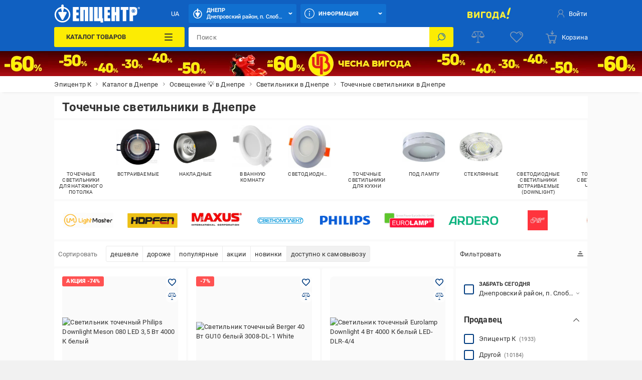

--- FILE ---
content_type: image/svg+xml
request_url: https://epicentrk.ua/upload/main/06e/logosvetkomplect.svg
body_size: 989
content:
<?xml version="1.0" encoding="utf-8"?>
<!-- Generator: Adobe Illustrator 16.2.0, SVG Export Plug-In . SVG Version: 6.00 Build 0)  -->
<!DOCTYPE svg PUBLIC "-//W3C//DTD SVG 1.1//EN" "http://www.w3.org/Graphics/SVG/1.1/DTD/svg11.dtd">
<svg version="1.1" id="Слой_1" xmlns="http://www.w3.org/2000/svg" xmlns:xlink="http://www.w3.org/1999/xlink" x="0px" y="0px"
	 width="169px" height="34.75px" viewBox="0 0 169 34.75" enable-background="new 0 0 169 34.75" xml:space="preserve">
<path fill="#0095DA" d="M149.687,7.091H15.805c-5.587,0-10.134,4.605-10.134,10.261c0,5.658,4.547,10.262,10.134,10.262h133.881
	c5.592,0,10.14-4.604,10.14-10.262C159.826,11.696,155.278,7.091,149.687,7.091z M149.687,25.692H15.805
	c-4.544,0-8.236-3.735-8.236-8.34c0-4.607,3.692-8.34,8.236-8.34h133.881c2.227,0,4.247,0.901,5.732,2.353h-10.845l-3.118,4.627
	h-4.131v-4.627h-2.152v11.961h2.152V17.98h4.19l3.293,5.347h2.563l-4.06-6.428l2.404-3.545h3.926v9.973h2.178v-9.973h5.097
	c0.643,1.185,1.005,2.549,1.005,3.998C157.922,21.957,154.241,25.692,149.687,25.692z M16.416,21.658
	c-2.586,0-4.362-1.769-4.362-4.299c0-2.62,1.712-4.313,4.362-4.313c1.943,0,3.268,0.738,4.208,2.036l1.691-0.994
	c-1.221-1.945-3.208-3.006-5.858-3.006c-3.699,0-6.56,2.38-6.56,6.277c0,3.868,2.798,6.269,6.56,6.269
	c2.694,0,4.637-1.079,5.88-3.004l-1.713-1.018C19.638,20.926,18.382,21.658,16.416,21.658z M33.345,16.643
	c0.689-0.472,1.006-1.215,1.006-2.185c0-1.886-1.474-3.093-3.612-3.093h-7.542v11.961h8.073c2.335,0,3.916-1.669,3.916-3.678
	C35.186,18.217,34.502,17.163,33.345,16.643z M25.376,13.354h5.238c1.236,0,1.621,0.669,1.621,1.402
	c0,0.694-0.469,1.365-1.304,1.365h-5.555V13.354z M31.189,21.336h-5.813v-3.289h6.026c0.984,0,1.67,0.607,1.67,1.625
	C33.072,20.601,32.43,21.336,31.189,21.336z M68.011,11.366h-2.505l-3.114,4.627h-4.126v-4.627H45.785v1.989h3.841v9.973h2.179
	v-9.973h4.3v9.973h2.161V17.98h4.191l3.29,5.347h2.559l-4.058-6.428L68.011,11.366z M73.662,11.083
	c-3.656,0-6.604,2.486-6.604,6.277c0,3.784,2.948,6.269,6.604,6.269c3.655,0,6.601-2.484,6.601-6.269
	C80.262,13.568,77.317,11.083,73.662,11.083z M73.662,21.729c-2.482,0-4.427-1.631-4.427-4.369c0-2.749,1.945-4.371,4.427-4.371
	c2.5,0,4.445,1.622,4.445,4.371C78.107,20.098,76.161,21.729,73.662,21.729z M89.475,20.777h-0.109l-4.618-9.412h-3.163v11.961
	h2.094v-9.238h0.238l4.464,9.238h1.947l4.49-9.238h0.211v9.238h2.159V11.366h-3.075L89.475,20.777z M98.76,23.327h2.165v-9.996
	h7.222v9.996h2.155V11.366H98.76V23.327z M115.528,11.366l-5.198,11.961h2.397l4.164-9.973h0.15l4.169,9.973h2.371l-5.214-11.961
	H115.528z M125.772,18.201h7.209V16.23h-7.209v-2.876h8.392v-1.989h-10.572v11.961h10.572v-2.011h-8.392V18.201z M38.165,18.201
	h7.562V16.23h-7.562v-2.876h6.458v-1.989h-8.638v11.961h10.897v-2.011h-8.717V18.201z"/>
</svg>


--- FILE ---
content_type: image/svg+xml
request_url: https://epicentrk.ua/upload/uf/4be/tochka-sveta.svg
body_size: 834
content:
<svg xmlns="http://www.w3.org/2000/svg" viewBox="0 0 244.76 164.96"><defs><style>.cls-1{fill:#e74e0f;}</style></defs><title>Ресурс 1</title><g id="Слой_2" data-name="Слой 2"><g id="Слой_1-2" data-name="Слой 1"><circle class="cls-1" cx="123.31" cy="82.48" r="29.51"/><path class="cls-1" d="M123.31,126.62a44.14,44.14,0,1,1,44.13-44.14A44.18,44.18,0,0,1,123.31,126.62Zm0-82.07a37.93,37.93,0,1,0,37.93,37.93A38,38,0,0,0,123.31,44.55Z"/><path class="cls-1" d="M160.74,33a3.05,3.05,0,0,1-2-.7L129,8.2a9.11,9.11,0,0,0-11.4,0L87.83,32.33a3.1,3.1,0,0,1-3.91-4.82L113.7,3.38a15.34,15.34,0,0,1,19.22,0L162.7,27.51a3.11,3.11,0,0,1-2,5.52Z"/><path class="cls-1" d="M175.87,123a3.09,3.09,0,0,1-2.41-5.05l24.13-29.78a9.11,9.11,0,0,0,0-11.4L173.46,47a3.1,3.1,0,0,1,4.82-3.91l24.13,29.78a15.34,15.34,0,0,1,0,19.22l-24.13,29.77A3.1,3.1,0,0,1,175.87,123Z"/><path class="cls-1" d="M70.75,123a3.1,3.1,0,0,1-2.41-1.15L44.21,92.09a15.34,15.34,0,0,1,0-19.22L68.34,43.09A3.1,3.1,0,0,1,73.16,47L49,76.78a9.1,9.1,0,0,0,0,11.4L73.16,118A3.09,3.09,0,0,1,70.75,123Z"/><path class="cls-1" d="M123.31,165a15.29,15.29,0,0,1-9.61-3.38L83.92,137.45a3.11,3.11,0,0,1,3.91-4.83l29.78,24.13a9.09,9.09,0,0,0,11.4,0l29.78-24.13a3.11,3.11,0,0,1,3.91,4.83l-29.78,24.13A15.29,15.29,0,0,1,123.31,165Z"/><path class="cls-1" d="M4.64,156.79a.76.76,0,0,1-.8-.8V145.28H.8a.76.76,0,0,1-.8-.8.76.76,0,0,1,.8-.81H8.48a.76.76,0,0,1,.79.81.75.75,0,0,1-.79.8h-3V156A.76.76,0,0,1,4.64,156.79Z"/><path class="cls-1" d="M20.81,156.79a6.56,6.56,0,1,1,4.64-11.19,6.56,6.56,0,0,1-4.64,11.19Zm0-11.51a5,5,0,1,0,3.51,8.45,5,5,0,0,0-3.51-8.45Z"/><path class="cls-1" d="M41.26,156.79a.76.76,0,0,1-.8-.8v-5h-4a3.69,3.69,0,0,1-3.68-3.67v-2.89a.8.8,0,1,1,1.6,0v2.88a2.08,2.08,0,0,0,2.08,2.07h4v-4.95a.8.8,0,1,1,1.6,0V156A.76.76,0,0,1,41.26,156.79Z"/><path class="cls-1" d="M56.32,156.8a.77.77,0,0,1-.56-.24l-5-5V156a.8.8,0,0,1-1.6,0V144.47a.8.8,0,0,1,1.6,0v4.44l5-5a.77.77,0,0,1,.56-.24.76.76,0,0,1,.8.8.81.81,0,0,1-.23.57l-5.2,5.19,5.19,5.19a.8.8,0,0,1,.24.57A.76.76,0,0,1,56.32,156.8Z"/><path class="cls-1" d="M178.59,156.79a6.56,6.56,0,0,1,0-13.12,6.16,6.16,0,0,1,4.64,1.93.81.81,0,0,1,.24.55.77.77,0,0,1-.81.81.84.84,0,0,1-.54-.21,5.41,5.41,0,0,0-3.53-1.47,5,5,0,1,0,0,9.9,5.44,5.44,0,0,0,3.53-1.46.8.8,0,0,1,.54-.22.77.77,0,0,1,.81.81.83.83,0,0,1-.24.56A6.19,6.19,0,0,1,178.59,156.79Zm3.92-2.62Zm0-7.87Z"/><path class="cls-1" d="M193.71,156.79h-3.19a.75.75,0,0,1-.79-.8V144.47a.76.76,0,0,1,.79-.8h3.2a3.26,3.26,0,0,1,2.37,1,3.22,3.22,0,0,1,1,2.37,3.14,3.14,0,0,1-1.07,2.49,4,4,0,0,1,1.71,3.27,4,4,0,0,1-4,4Zm-2.39-1.61h2.4a2.39,2.39,0,1,0,0-4.78h-2.4Zm0-6.39h2.4a1.76,1.76,0,1,0,0-3.51h-2.4Z"/><path class="cls-1" d="M211.18,156.79h-6.4a.76.76,0,0,1-.8-.8V144.47a.76.76,0,0,1,.8-.8h6.4a.77.77,0,0,1,.8.81.76.76,0,0,1-.8.8h-5.6v4.14h4.32a.76.76,0,0,1,.8.81.76.76,0,0,1-.8.8h-4.32v4.15h5.6a.77.77,0,0,1,.8.81A.76.76,0,0,1,211.18,156.79Z"/><path class="cls-1" d="M222,156.79a.76.76,0,0,1-.8-.8V145.28h-3a.76.76,0,0,1-.8-.8.76.76,0,0,1,.8-.81h7.68a.76.76,0,0,1,.8.81.76.76,0,0,1-.8.8h-3V156A.76.76,0,0,1,222,156.79Z"/><path class="cls-1" d="M243.94,156.79a.79.79,0,0,1-.7-.43l-1.71-3.42H239a.81.81,0,0,1,0-1.61h1.8l-2.54-5.07-5,10.08a.79.79,0,0,1-.71.44.76.76,0,0,1-.81-.79c0-.17,0-.22,2.71-5.68,1.75-3.53,2.8-5.6,3.11-6.17a.81.81,0,0,1,1.47,0c.3.56,1.29,2.52,3.11,6.18h0c2.71,5.46,2.71,5.51,2.71,5.68A.76.76,0,0,1,243.94,156.79Z"/><path class="cls-1" d="M74.83,156.79a.77.77,0,0,1-.69-.43l-1.72-3.42H69.85a.81.81,0,0,1,0-1.61h1.8l-2.54-5.07-5,10.08a.78.78,0,0,1-.7.44.76.76,0,0,1-.82-.79c0-.17,0-.22,2.71-5.68,1.76-3.53,2.8-5.6,3.12-6.17a.81.81,0,0,1,.73-.48.83.83,0,0,1,.73.47c.31.57,1.36,2.65,3.12,6.18h0c2.71,5.46,2.71,5.51,2.71,5.68A.76.76,0,0,1,74.83,156.79Z"/></g></g></svg>

--- FILE ---
content_type: image/svg+xml
request_url: https://epicentrk.ua/upload/uf/9fc/hopfen.svg
body_size: 419
content:
<svg xmlns="http://www.w3.org/2000/svg" viewBox="0 0 410.66 119.69"><defs><style>.cls-1{fill:#edc015;}.cls-2{fill:#1d1c1b;}.cls-3{fill:#c3261a;}</style></defs><title>Ресурс 1</title><g id="Слой_2" data-name="Слой 2"><g id="Слой_1-2" data-name="Слой 1"><rect class="cls-1" width="410.66" height="119.69"/><path class="cls-2" d="M33.55,31.54H50.39l-2.1,20.87,21-.08,2.21-20.91,16.84.12L82.66,88.19l-17-.08,2.25-21.84h-21L44.75,88H27.91Z"/><path class="cls-2" d="M148.9,31.62H188q18.49.93,16.58,19.34T185.16,70.42H161.91L160.14,88l-16.88,0Zm14.75,23.89,20.91-.08c3.09,0,4.87-1.46,5.34-4.45s-1-4.75-4.38-5.26H164.61Z"/><path class="cls-2" d="M203.45,88.15l3.47-35.38q1.85-20.22,20.43-21.15l38.84,0-1.37,13.78H230.41q-4.4-.16-6.33,4.11l-.28,2.94,40.41,0L262.84,66l-40.17,0-2.25,22.16Z"/><path class="cls-2" d="M319.61,88H279.89q-17.08-1-14.45-28.19t21.13-28.1h38.64l-1.37,13.7-34.24,0c-2.9-.11-4.64.62-5.2,2.18L283,52.49l40.17,0L321.76,66H281.9l0,3.1c.11,2.69,1.07,4.14,2.9,4.35l36.22,0Z"/><path class="cls-2" d="M323,88.27l5.68-56.69H367q16.61-.36,15.68,18l-3.87,38.64h-15l3.79-35.42c.67-3.65-.69-5.36-4.07-5.11H342.66l-4,40.57Z"/><path class="cls-2" d="M91,31.46H129q16.59-.36,15.67,18l-3.84,38.66L127.52,72.06l2.07-19.35c.67-3.66-.69-5.36-4.07-5.12l-21.32,0h0l-2.06,19.33c-.67,3.66.67,5.36,4,5.12h21.35l13.34,16.08H102.71q-16.56.31-15.64-18L91,31.5h0"/><path class="cls-3" d="M203.45,88.15,205.62,66h17l-2.25,22.16Z"/><path class="cls-3" d="M319.61,88H279.89q-15-.89-14.8-22H281.9l0,3.1c.11,2.69,1.07,4.14,2.9,4.35l36.22,0Z"/><polygon class="cls-3" points="366.19 65.99 363.81 88.23 378.84 88.23 381.06 65.99 366.19 65.99"/><polygon class="cls-3" points="325.27 65.99 323.04 88.27 338.63 88.27 340.84 65.99 325.27 65.99"/></g></g></svg>

--- FILE ---
content_type: application/javascript; charset=UTF-8
request_url: https://epicentrk.ua/_nuxt/68dc2e48554a.modern.js
body_size: 953
content:
(window.webpackJsonp=window.webpackJsonp||[]).push([[238],{3529:function(e,t,n){var content=n(5118);content.__esModule&&(content=content.default),"string"==typeof content&&(content=[[e.i,content,""]]),content.locals&&(e.exports=content.locals);(0,n(5).default)("571f1bf4",content,!0,{sourceMap:!1})},4044:function(e,t,n){"use strict";(function(e,o){var c=n(1),r=n(2);function l(e,t){var n=Object.keys(e);if(Object.getOwnPropertySymbols){var o=Object.getOwnPropertySymbols(e);t&&(o=o.filter((function(t){return Object.getOwnPropertyDescriptor(e,t).enumerable}))),n.push.apply(n,o)}return n}function d(e){for(var t=1;t<arguments.length;t++){var n=null!=arguments[t]?arguments[t]:{};t%2?l(Object(n),!0).forEach((function(t){Object(r.a)(e,t,n[t])})):Object.getOwnPropertyDescriptors?Object.defineProperties(e,Object.getOwnPropertyDescriptors(n)):l(Object(n)).forEach((function(t){Object.defineProperty(e,t,Object.getOwnPropertyDescriptor(n,t))}))}return e}t.a={computed:e({langVisible:"langVisible"}),methods:d(d({},o({getMainData:"getMainData"})),{},{click(code){var e=this;return Object(c.a)((function*(){yield e.$i18n.setLocale(code),yield e.getMainData(!0),e.$cookie.set("LANG",e.$i18n.locale,{"max-age":2592e3,path:"/",domain:".epicentrk.ua"}),e.$cookie.set("EPIC_LANG",e.$i18n.locale,{"max-age":2592e3,path:"/",domain:".epicentrk.ua"})}))()},isButtonActive(code){return this.$i18n.locale===code}})}}).call(this,n(6).mapGetters,n(6).mapActions)},5117:function(e,t,n){"use strict";var o=n(3529),c=n.n(o);n.d(t,"default",(function(){return c.a}))},5118:function(e,t,n){var o=n(4)((function(i){return i[1]}));o.push([e.i,"._NiyHdRdC{-webkit-box-pack:end;-ms-flex-pack:end;justify-content:flex-end}._NiyHdRdC,._dxDMVHob{display:-webkit-box;display:-ms-flexbox;display:flex}._dxDMVHob{-webkit-box-align:center;-ms-flex-align:center;align-items:center;-webkit-box-pack:center;-ms-flex-pack:center;height:32px;justify-content:center;width:38px}._dxDMVHob:first-child{-webkit-box-ordinal-group:3;-ms-flex-order:2;order:2}._dxDMVHob:disabled{cursor:default}._dxDMVHob._FWimKmHx{background:rgba(178,211,250,.3);border-radius:2px}[data-theme-taf] [class~=ep-mobile] ._dxDMVHob{color:var(--white)}",""]),o.locals={lang:"_NiyHdRdC",lang__btn:"_dxDMVHob",active:"_FWimKmHx"},e.exports=o},5637:function(e,t,n){"use strict";n.r(t);var o=n(4044).a,c=n(5117),r=n(0);var component=Object(r.a)(o,(function(){var e=this,t=e._self._c;return t("div",{class:e.$style.lang},[e.langVisible&&"ru"===e.$i18n.locale?[e._l(e.$i18n.locales,(function(n){return["ua"===n.code?t("button",{key:n.code,class:[e.$style.lang__btn,e.isButtonActive(n.code)&&e.$style.active],attrs:{disabled:e.isButtonActive(n.code),"data-test-lang":n.code},on:{click:function(t){return e.click(n.code)}}},[e._v(e._s("ua"===n.code?"UA":"RU"))]):e._e()]}))]:e._e()],2)}),[],!1,(function(e){this.$style=c.default.locals||c.default}),null,null);t.default=component.exports}}]);

--- FILE ---
content_type: image/svg+xml
request_url: https://epicentrk.ua/upload/uf/d1e/Victoria-Ligthning.svg
body_size: 6388
content:
<svg id="Layer_1" data-name="Layer 1" xmlns="http://www.w3.org/2000/svg" viewBox="0 0 234.61 177.07"><defs><style>.cls-1{fill:#005ca9;}.cls-2{fill:#bee5f9;}.cls-3{fill:#0098dd;}.cls-4{fill:#0076c0;}.cls-5{fill:#a1d9f6;}.cls-6{fill:#007dc6;}.cls-7{fill:#009ee2;}.cls-8{fill:#fefefe;}.cls-9{fill:#0099de;}.cls-10{fill:#a2daf6;}</style></defs><title>Victoria Ligthning</title><path class="cls-1" d="M-30.51,105.22c1,1.46,3.08,2.45,2,4.74-.68,1.46-1.14,3.17-3.34,3.05-1.48-.08-3.37.33-3.83-1.48-.5-2-1.08-4.2.72-6.07,2.76-2.88,6.21-3.06,9.63-2.11,3.22.9,3.94,3.62,4.42,6.85,1.81,12.11-12.7,32.58-27.27,34.6-7.93,1.09-15-2.66-16.77-12.1-2.68-14.39,5-24.64,14.71-33.55C-45,94.37-39.11,90.39-32,88.4c13.34-3.74,24.41,2.18,26.77,15.47,1.46,8.2-.66,16.23-4.07,23.83-2.54,5.67-6.27,10.61-9.69,15.74-.58.87-1.17,1.54-.73,3,4.83-2.51,7.33-7.11,10.39-10.92,4.75-5.93,8.81-12.43,13-18.78,2.24-3.37,5.31-1,7.85-1.69.37.87.47,1.45-.12,2-11,10.53-20,23-31.28,33.25a133.89,133.89,0,0,1-10.73,8.54c-.48.35-1.51,1.46-2.57.46-1.28-1.2.15-1.61.64-2.26a113.92,113.92,0,0,0,20.3-43.76,35,35,0,0,0,.08-14.45c-1.47-7.32-9-11.26-17.2-8.63-16.45,5.3-29.52,20.34-32.56,37.57-1.87,10.56,7,17.64,16.92,14.21,9.78-3.37,23.08-21.17,22.09-30.1C-23.53,106.21-24.44,104.93-30.51,105.22Zm7,43.84a5.45,5.45,0,0,0-.37,1.17c0,.11.39.26.61.4l.64-1.16Z" transform="translate(65.48 -4.07)"/><path class="cls-1" d="M146.7,147.2c-3.09,4.35-6.33,7.7-11.93,6.79-4.39-.71-3.76-4.73-5.92-9.18a66.14,66.14,0,0,1-4.61,6.35c-2.68,2.93-5.95,4-9.71,1.93s-2.48-5.36-1.59-8.67c-2.42.33-4.39,2.67-6.85,1.15-1.91-1.19-2.29-3.11-2.18-5.5-3.59,2.28-5.29,5.66-6.88,9C95,153.42,92,155.25,87,153.49c3.72-8.66,10.93-15.54,12.62-25.28l-6,5.38c.18-3.75,4-7.57,7.3-7.58,3.08,0,3.86,1.52,4.57,8.63,1-3.09,3.51-5,5.54-7.23,1.6-1.78,4-2.18,5.33-1,1.93,1.68-.21,3.75-1.38,4.94a31.47,31.47,0,0,1-6.33,4.49c-3.13,1.88-3.93,4.78-1.78,7.25s4.4-.17,6.19-1.65c4-3.31,6.55-7.86,8.33-12.52s5.82-.65,8-2.77c1.13,1.32.34,2.24-.42,3.46-3.6,5.77-7.13,11.6-10.48,17.53-.85,1.5-3,3.63-.51,5.1,1.88,1.1,3.36-1.09,4.69-2.4,3-3,6.3-5.89,8.54-9.58,4.13-6.8,10.63-10.37,17.54-13.56,3.77-1.74,7.46,0,11.17,0a39.83,39.83,0,0,1,5.26-.08c-2.71,4.61-5.46,9.19-8.11,13.83-1.61,2.82-3.05,5.74-4.61,8.58-.63,1.14-.75,2.17.24,3.13,1.52,1.48,1.88-.54,2.69-1,5.84-3.17,8.25-9.42,12.51-14.13,1.65.53,1.35,1.87.71,2.71a136.21,136.21,0,0,1-9,11C154.08,156.6,149,155.22,146.7,147.2ZM135,149.53c-.12,1.21-.05,2.49,1.16,3,1.76.79,3.15-.44,4.19-1.53a88.82,88.82,0,0,0,13.88-18.67c.81-1.47,1.29-3,.18-4s-2.74-.43-4.05.52c-5.47,4-10.18,8.73-13.24,14.82C136.23,145.52,134.66,147.22,135,149.53Z" transform="translate(65.48 -4.07)"/><path class="cls-1" d="M38.92,128.08a7.28,7.28,0,0,0-6.35,1.9,35.79,35.79,0,0,0-10.18,15.25c-.76,2.32-1.13,4.85,1.17,6.86,2.52,2.2,4.43.07,6.07-1.11a55.47,55.47,0,0,0,16.56-18.53c.7-1.28,1.52-2.5,2.37-3.88-.7-1.44-3,.4-3.45-1.48.12-.27.25-.79.36-.78,3.75.18,6-1.6,7.55-5s1.79-3.33,8.79-5c.82,3.89-3.68,5.68-3.65,9.14,1.38,1.21,3.62-.31,5.05,1.59-10.28.23-11,9.46-15.23,15.26a39.34,39.34,0,0,0-3.76,6.26c-.52,1.1-.74,2.72.62,3.61s2.56-.14,3.3-1c1.86-2.09,3.46-4.43,5.67-6.17.26,4.83-4.31,8.8-8.86,8.92s-5.45-.8-6.44-8c-4.2,4.22-8,8.6-14.65,8.06-3.38-.27-6.05-1.62-6.64-4.68-.8-4.2-1.9-3.3-4.1-1.09-1.83,1.85-3.31,4.17-6,5.06S1.77,155-.29,153a6.65,6.65,0,0,1-1.27-7.82c3.06-6.06,6.41-12,9.9-17.83,1.83-3.06,5.11,1.34,7.45-1.22-2.6,7.28-7.27,13.09-10.88,19.48a17.35,17.35,0,0,0-1.68,2.94c-.39,1.22-.73,2.72.58,3.65s2.49-.14,3.31-.9c4.34-4,8.55-8.21,11.49-13.45,3.51-6.24,9.47-9.27,15.73-11.69,1.57-.61,4-1,5.4,1.23Z" transform="translate(65.48 -4.07)"/><path class="cls-2" d="M14.88,19.09,16,19l19.88.14c.09,2-1.4,3.28-2,4.94a1.81,1.81,0,0,0-.75,2l.09-.05A23.67,23.67,0,0,0,22,37l-1.33.32.23.4L22,37c3.05-.08,5.51-1.71,8.07-3.07L31,35a8.25,8.25,0,0,0-.93,5.09l0-.11L29,41.2c-.91,1.94-3.45,2.55-3.91,4.85l-.29,5Q23.43,53.54,22,56l-1.09.12L15.24,43.76V68.94c-.08.35-.16.7-.23,1-4.48-3.15-7.72-7.64-11.86-11.14C.93,57,1,55.58,3.25,54,13.6,47,17.09,37.16,15.06,25A43.62,43.62,0,0,1,14.88,19.09Z" transform="translate(65.48 -4.07)"/><path class="cls-2" d="M89,93l-1,1-19.89-.14c-.08-2,1.4-3.28,2-4.94a1.81,1.81,0,0,0,.75-2l-.09.05A23.67,23.67,0,0,0,82,76l1.33-.32-.23-.4L82,76c-3,.08-5.51,1.71-8.07,3.08L73,78l.94-5.09,0,.11c.36-.4.71-.8,1.07-1.19.91-1.94,3.45-2.55,3.91-4.84.1-1.68.2-3.36.29-5L82,57l1.08-.12,5.71,12.45V44c.08-.34.15-.67.22-1,4.51,3.13,7.73,7.65,11.88,11.14,2.25,1.9,2.15,3.28-.12,4.82-10.43,7-13.8,16.92-11.8,29A32.9,32.9,0,0,1,89,93Z" transform="translate(65.48 -4.07)"/><path class="cls-3" d="M73,78l.93,1.12-3.09,7.84.09-.05c-1,.4-1,1.17-.75,2-.63,1.66-2.11,3-2,4.94-6.24-.8-11.18-5.33-17.45-6,1.88-2.49,4.94-2.81,8.52-4.77-4.93,0-8.92-.4-12.79.11-4.44.58-7.57-.58-10.16-4.27-1.5-2.13-3.73-3.75-5.63-5.6l-1.33-1c-.51.83-.25,1.4.6,1.76-.49,1.32,1.38,2.92.13,3.79S27.33,77.49,26,77c-3.6-1.22-6.8-3.58-10.76-3.74-.07-1.1-.13-2.2-.19-3.31.07-.34.15-.69.23-1q2.85-6.4,5.69-12.83L22,56c1.23,1.85.85,4.48,2.9,5.92L25.07,67c3.52,2.85,7.74,4,12,5.14l1,.93c1.12,2.87,2.24,5.74,3.43,8.76,2.24-2.28,6.32-1,7.5-4.62L44.92,72a7,7,0,0,0,.09-.92l12.89.06c2.9,5.09-5.1,3.79-4,8.12,1.17.62,2.9,1.52,4.61,2.47,3.39,1.87,5.35.81,6.59-2.77,1.07-3.07,2.59-6,3.91-9l8-3.06,1.93.06c-.46,2.29-3,2.9-3.91,4.84-.36.39-.71.79-1.07,1.19l0-.11c-2,1.84-3.89,3.69-5.88,5.58C70.19,79.85,71.38,77.59,73,78Z" transform="translate(65.48 -4.07)"/><path class="cls-4" d="M35.84,19.15,16,19C27,13.38,38.67,9.4,50,4.46a4.91,4.91,0,0,1,4.23.2c11.22,4.81,22.48,9.53,33.72,14.28-10.44.2-21.13-1.58-30.87,4.11-1.79,1.05-3.67,2.29-6,2.08A90.39,90.39,0,0,0,35.84,19.15Zm29.79-.36C61.21,14.47,57.53,11,53.94,7.33c-1.26-1.28-2.17-1.68-3.63-.16-3.6,3.76-7.36,7.38-11.63,11.62Z" transform="translate(65.48 -4.07)"/><path class="cls-4" d="M50.7,87.82c6.27.7,11.21,5.23,17.45,6L88,94c-11,5.7-22.91,9.44-34.16,14.64-1.46.67-2.75.24-4.23-.38-11-4.62-22.08-9.1-33.12-14.12C28.46,94.51,40.16,94.19,50.7,87.82Zm14.52,6.46H38.63c4.3,4.26,8.06,7.91,11.72,11.66,1.23,1.27,2.08,1.15,3.25,0C57.26,102.15,61,98.49,65.22,94.28Z" transform="translate(65.48 -4.07)"/><path class="cls-5" d="M51.09,25.13c2.29.21,4.17-1,6-2.08,9.74-5.69,20.43-3.91,30.87-4.11L89,20l-.15,19.9A6,6,0,0,1,84,38.33c-.34-1-.94-1.56-2.07-1.29l0,.05c-2.27-5-6.21-8.45-10.84-11.19-.13-.4-.25-.8-.38-1.2l-.52.36L71,26l3.13,8.81L73,35l-5.33-1c-2.15-1-2.71-4.24-5.74-3.89l-3-.29-7-3Z" transform="translate(65.48 -4.07)"/><path class="cls-6" d="M15,70c.06,1.11.12,2.21.19,3.31V93.53l-.64.09C9.73,82.23,4.84,70.85.13,59.41a7.8,7.8,0,0,1,.14-6Q7.59,36.25,14.88,19.09A43.62,43.62,0,0,0,15.06,25C17.09,37.16,13.6,47,3.25,54,1,55.58.93,57,3.15,58.84,7.29,62.34,10.53,66.83,15,70Z" transform="translate(65.48 -4.07)"/><path class="cls-6" d="M88.85,39.92,89,20c5.29,8.5,7.38,18.44,12.1,27.17,3.44,6.36,3.43,12,0,18.46-4.71,8.76-7,18.67-12,27.34a32.9,32.9,0,0,0-.09-5c-2-12.11,1.37-22,11.8-29,2.27-1.54,2.37-2.92.12-4.82C96.71,50.68,93.49,46.16,89,43,88.94,42,88.89,41,88.85,39.92Z" transform="translate(65.48 -4.07)"/><path class="cls-1" d="M78.21,143.87c6.09.27,7.81-4.48,11.43-6.46a10.76,10.76,0,0,1-10,8.51,5.7,5.7,0,0,0-4.75,2.44c-2.42,3-5.22,5.6-9.75,5.76-4.31.15-6-2.38-7.94-5.36-3.35-5,0-8.3,2.78-11.59,4.9-5.81,10.56-10.5,18.61-11.19,3.18-.27,4.32.91,4.48,4.22C83.34,135.2,81.45,139.34,78.21,143.87Zm3.67-13.15c-.36-.55-.84-2.17-1.79-2.53a5.52,5.52,0,0,0-5.57,1,41.5,41.5,0,0,0-12.45,18.83,3.81,3.81,0,0,0,2.6,4.77c2.61,1,11-6.58,10.17-9.14-1.91-5.58.73-8.58,5.36-10.59C81.16,132.67,82.14,132.71,81.88,130.72Z" transform="translate(65.48 -4.07)"/><path class="cls-7" d="M85,175.45c0-4,0-6.82,0-9.65,0-.84.15-1.63,1.27-1.73,1.36-.13,1.69.67,1.7,1.8,0,4,.06,8,0,11.95,0,1,.69,2.45-.84,3s-2.52-.56-3.31-1.59c-2.29-2.95-4-6.39-7.82-9.45,0,3.46,0,6.3,0,9.14,0,1-.08,2-1.51,2S73,179.88,73,178.89c0-4.15,0-8.31,0-12.46,0-.9-.34-2.07,1.08-2.37a2.55,2.55,0,0,1,2.58,1.13C79.24,168.29,81.75,171.43,85,175.45Z" transform="translate(65.48 -4.07)"/><path class="cls-7" d="M103.82,174.66c-1.16-1.63-3.64.43-4.91-2,2.57-1.07,5.64-1.43,7.37-.09s.48,4.66.68,7.09a3.7,3.7,0,0,1-.21.95c-3.87-1.82-7.66,1.75-11.58.12-3.69-1.53-4.88-4.59-5.14-8.14s1.11-6.44,4.7-7.79,7.46-1.46,10.57,1.27c.75.66,2.6,2.31,1.06,3.64-1.36,1.19-2-.54-2.86-1.49-2.71-2.89-6.79-2.8-9.07-.06-2.12,2.55-1.85,7.1.53,8.85C97.87,179.11,101.61,178.14,103.82,174.66Z" transform="translate(65.48 -4.07)"/><path class="cls-7" d="M29.49,174.27c-1.7-.75-3.7.39-5.7-1.2,2.68-1.71,5.85-1.91,7.61-.39s.87,4.78.44,7.14c-.5,2.76-2.85.28-4.41.7-7.43,2-11.64-1.86-11.47-9.43.08-3.35,1.28-6.15,4.52-6.73,3.56-.63,7.62-1.74,10.52,2.11.75,1,1.58,2.11.61,3-1.25,1.16-2,.24-2.95-1.05-2.08-2.82-5-3.13-7.65-.85-2.35,2-3.91,4.33-2,7.68,2.06,3.57,5.28,3,8.33,2.49C29,177.5,29.19,175.69,29.49,174.27Z" transform="translate(65.48 -4.07)"/><path class="cls-7" d="M49.47,181A2,2,0,0,1,48,178.32c.73-4.33-.87-5.59-5.32-5.5-4,.08-5.25,1.28-4.78,5.06.13,1.08.75,3-1.4,3S35.07,179.1,35,178c-.1-3.82-.06-7.64,0-11.46,0-1.08-.34-2.51,1.54-2.45,1.44,0,1.3,1.12,1.45,2.09.24,1.57-.9,4,.82,4.52,2.46.69,5.25.31,7.9.23,1.4,0,1.13-1.29,1.28-2.23.24-1.5-.71-3.26,1.46-5Z" transform="translate(65.48 -4.07)"/><path class="cls-7" d="M58.87,164a9.76,9.76,0,0,1,2.48,0c1.54.41,4.24-1.31,4.46,1.39s-2.44,1.43-3.81,1.51c-2,.12-2,1.24-2,2.65,0,2.48.15,5-.06,7.45-.12,1.37,1.2,3.94-1.56,3.78-2.52-.15-1.15-2.61-1.33-4a29.39,29.39,0,0,1,0-5.47c.2-2.78,0-5-3.77-4.37-.93.16-2.06.15-2.18-1.3-.14-1.84,1.2-1.63,2.33-1.65C55.22,164,57.05,164,58.87,164Z" transform="translate(65.48 -4.07)"/><path class="cls-7" d="M-4,172.54c0-2.16,0-4.32,0-6.48,0-1,.06-2,1.51-2S-1,165.12-1,166.12c0,2.66.19,5.33,0,8-.24,2.92.5,4.43,3.76,3.95a26.91,26.91,0,0,1,4.49,0c.84,0,1.63.15,1.73,1.27.13,1.37-.68,1.69-1.8,1.7-3,0-6,.19-9-.05-4-.32-1.52-3.57-2.11-5.42A10.21,10.21,0,0,1-4,172.54Z" transform="translate(65.48 -4.07)"/><path class="cls-1" d="M39.74,127.38c2.18,4.24-.15,11.88-4.29,13.36-1.32.47-3.56,1.32-4.31-.79a4.61,4.61,0,0,1,2.49-5.86c2.58-1.35,5.85-2,5.29-6Z" transform="translate(65.48 -4.07)"/><path class="cls-7" d="M10,172.31c0-2.14,0-4.29,0-6.43,0-1.11.31-1.92,1.68-1.82,1.1.09,1.28.85,1.28,1.7q0,6.68,0,13.36c0,1.1-.3,1.93-1.67,1.81-1.1-.09-1.28-.84-1.29-1.69C10,176.93,10,174.62,10,172.31Z" transform="translate(65.48 -4.07)"/><path class="cls-7" d="M70,172.8c0,2.14,0,4.29,0,6.43,0,.84-.17,1.62-1.27,1.71-1.36.1-1.69-.7-1.69-1.81q0-6.69,0-13.36c0-.85.17-1.61,1.28-1.7,1.36-.12,1.67.69,1.68,1.8Q70,169.34,70,172.8Z" transform="translate(65.48 -4.07)"/><path class="cls-1" d="M134.05,118.37c-.51,2.6-1.92,4.56-4.73,4.52-2.56,0-2.48-2.27-2.28-4.09.3-2.76,2-3.76,4.76-3.85C134.67,114.86,133.83,116.83,134.05,118.37Z" transform="translate(65.48 -4.07)"/><path class="cls-1" d="M13,119.3c.19-3,1.81-4.26,4.82-4.35,2.35-.07,2.23,1.3,2.2,2.87-.06,3.39-2.68,4.54-5.17,4.93C13.17,123,12.9,120.9,13,119.3Z" transform="translate(65.48 -4.07)"/><ellipse class="cls-7" cx="39.87" cy="168.4" rx="21" ry="0.3"/><path class="cls-7" d="M144.35,172.78H115.6v-.5h28.59C144.24,172.44,144.3,172.61,144.35,172.78Z" transform="translate(65.48 -4.07)"/><path class="cls-1" d="M92.67,133.23c.51,2.8-.71,3.52-2.23,4.08C89.31,135,91.26,134.54,92.67,133.23Z" transform="translate(65.48 -4.07)"/><path class="cls-8" d="M-23.5,149.06l.88.41-.64,1.16c-.22-.14-.63-.29-.61-.4A5.45,5.45,0,0,1-23.5,149.06Z" transform="translate(65.48 -4.07)"/><path class="cls-8" d="M135,149.54c-.35-2.32,1.22-4,2.13-5.84,3.06-6.09,7.77-10.82,13.24-14.82,1.31-.95,3-1.48,4.05-.52s.63,2.53-.18,4A88.82,88.82,0,0,1,140.37,151c-1,1.09-2.43,2.32-4.19,1.53C135,152,134.9,150.74,135,149.54Z" transform="translate(65.48 -4.07)"/><path class="cls-9" d="M51.09,25.13l.79,1.77-6.79,3L43,30.08c-.79.07-2.13-.11-2.31.27-3.2,6.54-6.56,13.11-3.77,20.75V61.9c-.9.21-1.58,1.87-2.76.23s-2.8-3.4-4.21-5.09l.3-3.07c2.3-3.21,3.2-7,5-11.27-3.34,1.18-5.95,1.79-8.17,3.4l-1.93-.05c.46-2.3,3-2.91,3.91-4.85L30.09,40l0,.11,5.65-5.47c.32-.45.64-.9,1-1.34-.83-.5-1.4-.24-1.75.6L31,35l-.92-1.11,3.09-7.85-.09.05c1-.4,1-1.17.75-2,.62-1.66,2.11-3,2-4.94A90.39,90.39,0,0,1,51.09,25.13Z" transform="translate(65.48 -4.07)"/><path class="cls-1" d="M20.93,56.11q-2.85,6.42-5.69,12.83V43.76Z" transform="translate(65.48 -4.07)"/><path class="cls-1" d="M25.11,46.05l1.93,0L30.22,54,29.92,57c-2.58,2.86-2.6,7-4.85,10l-.15-5.11q-.06-5.41-.1-10.83Z" transform="translate(65.48 -4.07)"/><path class="cls-8" d="M33.16,26.07l-3.09,7.85c-2.56,1.36-5,3-8.07,3.07v0A23.67,23.67,0,0,1,33.16,26.07Z" transform="translate(65.48 -4.07)"/><path class="cls-8" d="M24.82,51.08q0,5.41.1,10.83C22.87,60.47,23.25,57.84,22,56Q23.43,53.55,24.82,51.08Z" transform="translate(65.48 -4.07)"/><path class="cls-8" d="M35.71,34.65l-5.65,5.47A8.25,8.25,0,0,1,31,35l3.94-1.12Z" transform="translate(65.48 -4.07)"/><path class="cls-8" d="M22,37l-1.09.74-.23-.4L22,37Z" transform="translate(65.48 -4.07)"/><path class="cls-8" d="M33.82,24.09c.23.86.25,1.63-.75,2A1.81,1.81,0,0,1,33.82,24.09Z" transform="translate(65.48 -4.07)"/><path class="cls-8" d="M30.09,40,29,41.2C29.38,40.81,29.73,40.41,30.09,40Z" transform="translate(65.48 -4.07)"/><path class="cls-7" d="M88.85,39.92c0,1,.09,2.07.13,3.11-.07.34-.14.67-.22,1L83.05,56.89,82,57c-1.21-1.86-.87-4.46-2.87-5.94C79,49.37,79,47.66,78.93,46a36.93,36.93,0,0,0-12-5.11c-.67-.64-1.35-1.27-2-1.9.35-2.91-1.36-5-2.92-7.12,0-.56,0-1.12,0-1.69,3-.35,3.59,2.93,5.74,3.89l5.64,5.67,1.34,1c.5-.82.24-1.38-.61-1.74-.34-1.31-.69-2.62-1-3.93l1-.15C77,34.61,79,37.43,82,37.09l0-.05c.26,1.13,1.4.82,2.07,1.29A6,6,0,0,0,88.85,39.92Z" transform="translate(65.48 -4.07)"/><path class="cls-1" d="M83.05,56.89,88.76,44v25.3Z" transform="translate(65.48 -4.07)"/><path class="cls-1" d="M78.93,46c.06,1.7.11,3.41.17,5.12q0,5.41.08,10.84c-.09,1.68-.19,3.36-.29,5L77,66.9c-.15-3.24-3.35-5.43-3.06-8.83.06-.7.12-1.41.17-2.11C76.67,53.1,76.68,49,78.93,46Z" transform="translate(65.48 -4.07)"/><path class="cls-8" d="M70.84,86.93l3.09-7.84c2.56-1.37,5-3,8.07-3.08v0A23.67,23.67,0,0,1,70.84,86.93Z" transform="translate(65.48 -4.07)"/><path class="cls-8" d="M79.18,61.92q0-5.43-.08-10.84c2,1.47,1.66,4.07,2.87,5.93Z" transform="translate(65.48 -4.07)"/><path class="cls-8" d="M73,78c-1.62-.38-2.81,1.88-4.94.49,2-1.89,3.93-3.74,5.88-5.58C73.63,74.58,73.31,76.28,73,78Z" transform="translate(65.48 -4.07)"/><path class="cls-8" d="M82,76l1.09-.74.23.4L82,76Z" transform="translate(65.48 -4.07)"/><path class="cls-8" d="M70.18,88.91c-.23-.86-.25-1.63.75-2A1.81,1.81,0,0,1,70.18,88.91Z" transform="translate(65.48 -4.07)"/><path class="cls-8" d="M73.91,73c.36-.4.71-.8,1.07-1.19C74.62,72.19,74.27,72.59,73.91,73Z" transform="translate(65.48 -4.07)"/><path class="cls-8" d="M36.89,61.9V51.1a50.56,50.56,0,0,1,9.22-9.21L59,42l8.11,9.15L67,63,57.9,71.11,45,71.05Z" transform="translate(65.48 -4.07)"/><path class="cls-10" d="M57.9,71.11,67,63a5.72,5.72,0,0,1,.92.08c.56,2.28-1.09,4.92,1.1,7L69,70c-1.32,3-2.84,5.9-3.91,9-1.24,3.58-3.2,4.64-6.59,2.77-1.71-1-3.44-1.85-4.61-2.47C52.8,74.9,60.8,76.2,57.9,71.11Z" transform="translate(65.48 -4.07)"/><path class="cls-5" d="M36.89,61.9,45,71.05a7,7,0,0,1-.09.92l-7.85.19c-4.26-1.11-8.48-2.29-12-5.14,2.25-3,2.27-7.12,4.85-10,1.41,1.69,2.92,3.31,4.21,5.09S36,62.11,36.89,61.9Z" transform="translate(65.48 -4.07)"/><path class="cls-8" d="M49,77.23c-1.18,3.6-5.26,2.34-7.5,4.62-1.19-3-2.31-5.89-3.43-8.76C41.89,74,45.05,76.69,49,77.23Z" transform="translate(65.48 -4.07)"/><path class="cls-8" d="M73.9,58.07c-.29,3.4,2.91,5.59,3.06,8.83L69,70l.07.07q1.51-4.5,3-9l0,0c1.15-.33,1-1.18.8-2Z" transform="translate(65.48 -4.07)"/><path class="cls-1" d="M49,77.23c-4-.54-7.12-3.2-10.93-4.14l-1-.93L44.92,72C46.28,73.73,47.65,75.48,49,77.23Z" transform="translate(65.48 -4.07)"/><path class="cls-8" d="M29.91,74.08c-.85-.36-1.11-.93-.6-1.76l1.33,1Z" transform="translate(65.48 -4.07)"/><path class="cls-8" d="M65.63,18.79H38.68c4.27-4.24,8-7.86,11.63-11.62,1.46-1.52,2.37-1.12,3.63.16C57.53,11,61.21,14.47,65.63,18.79Z" transform="translate(65.48 -4.07)"/><path class="cls-8" d="M65.22,94.28c-4.22,4.21-8,7.87-11.62,11.61-1.17,1.2-2,1.32-3.25,0-3.66-3.75-7.42-7.4-11.72-11.66Z" transform="translate(65.48 -4.07)"/><path class="cls-1" d="M62,30.14c0,.57,0,1.13,0,1.69-2.81.54-5.68,1-6.94,4.12L55,36c-1.4-.54-2.22-2.32-4.06-1.91-2.29-2-5.79-1.72-8-4l2.12-.17,13.83-.06Z" transform="translate(65.48 -4.07)"/><path class="cls-8" d="M82,37.09c-2.94.34-5-2.48-7.88-2.24Q72.51,30.46,71,26l.17-.15C75.75,28.64,79.69,32.05,82,37.09Z" transform="translate(65.48 -4.07)"/><path class="cls-8" d="M58.92,29.85l-13.83.06,6.79-3Z" transform="translate(65.48 -4.07)"/><path class="cls-8" d="M73.35,39.7,67.71,34,73,35c.35,1.31.7,2.62,1,3.93Z" transform="translate(65.48 -4.07)"/><path class="cls-8" d="M71,26l-.73-1,.52-.36c.13.4.25.8.38,1.2Z" transform="translate(65.48 -4.07)"/><path class="cls-8" d="M84,38.33c-.67-.47-1.81-.16-2.07-1.29C83.05,36.77,83.65,37.34,84,38.33Z" transform="translate(65.48 -4.07)"/><path class="cls-8" d="M81.88,130.72c.26,2-.72,1.95-1.68,2.37-4.63,2-7.27,5-5.36,10.59.88,2.56-7.56,10.11-10.17,9.14a3.81,3.81,0,0,1-2.6-4.77,41.5,41.5,0,0,1,12.45-18.83,5.52,5.52,0,0,1,5.57-1C81,128.55,81.52,130.17,81.88,130.72Z" transform="translate(65.48 -4.07)"/><path class="cls-5" d="M43,30.08c2.16,2.31,5.66,2,7.94,4a12.21,12.21,0,0,1-4.63,4.77c-2.19,1.06-.59,2-.17,3a50.56,50.56,0,0,0-9.22,9.21c-2.79-7.64.57-14.21,3.77-20.75C40.84,30,42.18,30.15,43,30.08Z" transform="translate(65.48 -4.07)"/><path class="cls-8" d="M30.22,54,27,46.09c2.22-1.6,4.83-2.21,8.17-3.39C33.42,47,32.52,50.76,30.22,54Z" transform="translate(65.48 -4.07)"/><path class="cls-8" d="M34.93,33.91c.35-.84.92-1.1,1.75-.6-.33.44-.65.89-1,1.34Z" transform="translate(65.48 -4.07)"/><path class="cls-5" d="M67.11,51.11,59,42a4.7,4.7,0,0,1,.08-.92l7.86-.19a36.93,36.93,0,0,1,12,5.11c-2.25,3-2.26,7.14-4.86,10C71.84,54.2,71.14,50.26,67.11,51.11Z" transform="translate(65.48 -4.07)"/><path class="cls-8" d="M55.05,36c1.26-3.15,4.13-3.58,6.94-4.12C63.55,34,65.26,36,64.91,39,61.15,39.5,58.77,35.52,55.05,36Z" transform="translate(65.48 -4.07)"/><path class="cls-1" d="M55.05,36c3.72-.43,6.1,3.55,9.86,3,.68.63,1.36,1.26,2,1.9L59.08,41,55,36Z" transform="translate(65.48 -4.07)"/><path class="cls-8" d="M74.08,38.93c.85.36,1.11.92.61,1.74l-1.34-1Z" transform="translate(65.48 -4.07)"/><path class="cls-7" d="M67.11,51.11c4-.85,4.73,3.09,7,4.85,0,.7-.11,1.41-.17,2.11l-1.06,1a1.72,1.72,0,0,0-.8,2l0,0c-1.91-.4-2.67,1.51-4.12,2A5.72,5.72,0,0,0,67,63Z" transform="translate(65.48 -4.07)"/><path class="cls-7" d="M55,36l4.1,5A4.7,4.7,0,0,0,59,42l-12.89-.07c-.42-1-2-2,.17-3a12.21,12.21,0,0,0,4.63-4.77C52.76,33.7,53.58,35.48,55,36Z" transform="translate(65.48 -4.07)"/><path class="cls-1" d="M68,63.08c1.45-.53,2.21-2.44,4.12-2q-1.52,4.49-3,9C66.87,68,68.52,65.36,68,63.08Z" transform="translate(65.48 -4.07)"/><path class="cls-1" d="M72,61.07a1.72,1.72,0,0,1,.8-2C73,59.89,73.19,60.74,72,61.07Z" transform="translate(65.48 -4.07)"/></svg>